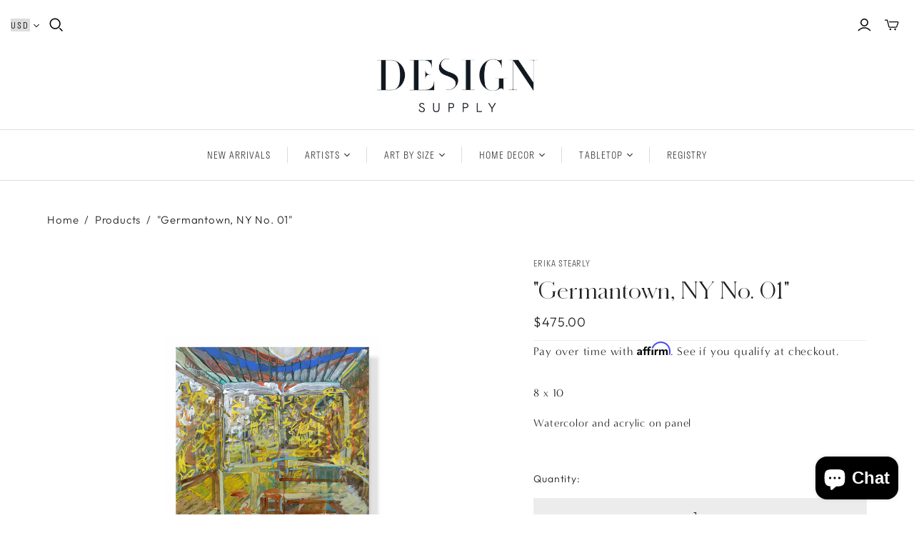

--- FILE ---
content_type: text/css
request_url: https://designsupplyshop.co/cdn/shop/t/14/assets/_styles.css?v=18982847324398100171719193270
body_size: 849
content:
@font-face{font-family:Schnyder Wide L Web;font-stretch:normal;font-style:normal;font-weight:300;src:url(SchnyderWideL-Light-Web.woff2) format("woff2"),url(SchnyderWideL-Light-Web.woff) format("woff")}:root{--ff-schnyder:"Schnyder Wide L Web";--ff-stratos:"stratos-lights";--ff-minerva:"minerva-modern"}.page-title .label,.picture-block-heading,.title,h2{font-family:var(--ff-schnyder)!important}.call-to-action,.main-header nav.full .nav-item>.label,.main-header nav.full .nav-item>details .label,.mega-nav .list .label a,.picture-block-body a,.product-form .product-submit,.sub-footer nav a,h3{font-family:var(--ff-stratos)!important}.main-header nav.full .nav-item .dropdown-wrap .dropdown-item a{font-family:var(--ff-minerva),sans-serif}body{font-family:var(--ff-minerva),sans-serif!important;font-weight:400!important;letter-spacing:.05em!important;line-height:1.9em!important}.main-header--centered .store-logo{margin-bottom:1.5rem;margin-top:2rem}.currency-switcher.desktop{display:none}.currency-switcher .svg-icon{height:.5rem;width:.5rem}.currency-switcher{display:flex}.currency-switcher select{-webkit-appearance:none;-moz-appearance:none;appearance:none;border-style:none;font-family:var(--ff-stratos)!important;font-size:12px;letter-spacing:.18em}.currency-switcher.mobile{align-items:center;gap:.5rem}.currency-switcher.mobile select{background-color:transparent}.currency-switcher.mobile select,.currency-switcher.mobile svg{--tw-text-opacity:1;color:rgb(255 255 255/var(--tw-text-opacity))}@media screen and (min-width:720px){.store-title--hidden-on-mobile{display:none!important}.store-title--hidden-on-desktop{display:block!important}.currency-switcher.desktop{display:block;margin-right:.5rem}}#main-footer .connect>li .footer-message{margin-left:auto;margin-right:auto;width:91.666667%}.main-footer .connect .title{--tw-text-opacity:1;color:rgb(40 40 40/var(--tw-text-opacity));font-size:23px;text-transform:none}.sub-footer nav{margin-bottom:2rem;margin-left:auto;margin-right:auto;width:75%}@media (min-width:768px){.sub-footer nav{width:100%}}@media (min-width:1024px){.sub-footer nav ul{display:flex;justify-content:center}}.sub-footer nav li{padding-bottom:.25rem;padding-top:.25rem}.sub-footer nav~p{text-align:center}.sub-footer nav a{font-size:12px!important;letter-spacing:.18em!important;text-transform:uppercase}.newsletter-wrap .email{padding-bottom:.5rem;padding-top:.5rem}footer .shopify-localization-form{display:none!important}input[type=email],input[type=email]:focus,input[type=number],input[type=number]:focus,input[type=password],input[type=password]:focus,input[type=text],input[type=text]:focus,textarea,textarea:focus{--tw-bg-opacity:1!important;background-color:rgb(236 236 236/var(--tw-bg-opacity))!important}.slide .content .title{scrollbar-width:0}@media (min-width:1024px){.slide .content .title{line-height:1.5em}}.slide .content .title::-webkit-scrollbar{display:none}.slide .content .tagline{font-size:13px!important;font-weight:400!important;letter-spacing:.18em!important;line-height:1.8em!important;margin-left:auto;margin-right:auto;margin-top:1.5rem;text-transform:uppercase;width:80%}@media (min-width:1024px){.slide .content .tagline{margin-bottom:1.5rem;margin-top:1.5rem}}.picture-block-heading{margin-bottom:3rem}.picture-block-content{max-width:80%}.picture-block-body a{--tw-border-opacity:1;--tw-bg-opacity:1;--tw-text-opacity:1;background-color:rgb(40 40 40/var(--tw-bg-opacity));border-color:rgb(40 40 40/var(--tw-border-opacity));border-style:solid;border-width:1px;color:rgb(255 255 255/var(--tw-text-opacity));display:inline-block;font-size:12px!important;letter-spacing:.1em;margin-top:2rem;padding:.25rem 1.5rem!important;text-align:center;text-transform:uppercase;transition:background-color .15s cubic-bezier(.4,0,.2,1),border-color .15s cubic-bezier(.4,0,.2,1)}.picture-block-body a span{text-decoration-line:none!important}.call-to-action{font-size:10px!important;padding-left:1.5rem!important;padding-right:1.5rem!important}@media not all and (min-width:1024px){.collection__filters{grid-template-columns:repeat(1,minmax(0,1fr))}.product-list-sidebar .collection__filters-title{margin-bottom:0;margin-top:0}}@media (min-width:768px){@media not all and (min-width:1024px){.collection-filters__filter-group-title{font-size:14px;line-height:1.25}}}@media not all and (min-width:1024px){.template-collection .product-list-withsidebar{padding-top:1.5rem}}@media (min-width:768px){@media not all and (min-width:1024px){.product-list-sidebar{display:grid;gap:1rem;grid-template-columns:repeat(2,minmax(0,1fr))}}}.template-collection .page-title .label{font-family:var(--ff-schnyder)}.template-collection .description-wrap{border-top:1px solid rgba(0,0,0,.2)}.template-collection .about-artist{font-size:1.875rem;line-height:2.25rem;margin-bottom:1rem;margin-top:1rem;padding-top:2.5rem}.product .brand a,.product-area .brand a,.quick-shop-content .brand a{font-family:var(--ff-stratos)}.badge.ctmHold{--tw-bg-opacity:1;background-color:rgb(0 0 0/var(--tw-bg-opacity));margin-right:0;position:absolute;right:0;z-index:10}.product__brand{font-family:var(--ff-stratos);padding-bottom:0;padding-top:0;text-transform:uppercase}.product__title{font-family:var(--ff-schnyder)}.product-form-grid-select .product-quantity-input{width:100%}.surface-pick-up{display:none}.product-interaction{font-family:var(--ff-minerva),sans-serif;font-size:1.125rem;justify-content:center!important;line-height:1.75rem}.product-recommendations .section-title{font-size:1.875rem;line-height:2.25rem;text-transform:none}.product-area .options{padding-bottom:0}.product__description{font-family:var(--ff-minerva),sans-serif}.product__app{margin-top:0}.giftreggie-pdp-cta-area{margin-top:0!important}.giftreggie-front #signup-button,.giftreggie-pdp-registry-cta{--tw-border-opacity:1!important;--tw-bg-opacity:1!important;--tw-text-opacity:1!important;background-color:rgb(40 40 40/var(--tw-bg-opacity))!important;border-color:rgb(40 40 40/var(--tw-border-opacity))!important;border-style:solid!important;border-width:1px!important;color:rgb(255 255 255/var(--tw-text-opacity))!important;font-family:var(--ff-stratos)!important;font-size:13px!important;letter-spacing:.08em;padding-bottom:.375rem!important;padding-top:.375rem!important;text-transform:uppercase}.giftreggie-front #signup-button{margin-bottom:1rem;margin-top:1rem;padding-bottom:.5rem!important;padding-top:.5rem!important}@media (min-width:1024px){.giftreggie-front #signup-button{max-width:20rem}}.giftreggie-pdp-wishlist-cta{display:none!important}.giftreggie-header h3{font-family:var(--ff-stratos);text-transform:uppercase}.giftreggie-front form input{padding:.5rem;width:100%}.rte h3{text-transform:uppercase}.rte a{font-size:inherit!important}